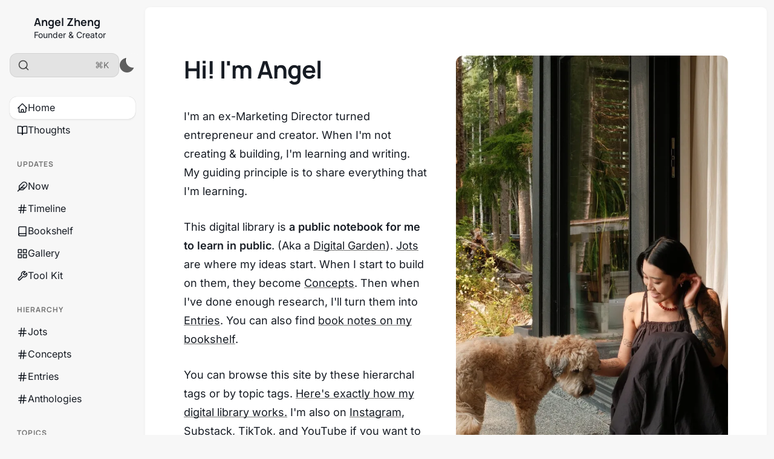

--- FILE ---
content_type: text/html; charset=utf-8
request_url: https://www.thisisangelzheng.com/
body_size: 8641
content:
<!DOCTYPE html>
<html lang="en" class="is-color-onyx">

<head>
    <meta charset="utf-8">
    <meta name="viewport" content="width=device-width, initial-scale=1">
    <title>Angel Zheng</title>

    <link rel="preload" as="style" href="https://www.thisisangelzheng.com/assets/built/screen.css?v=fef4b1c51f">
    <link rel="preload" as="script" href="https://www.thisisangelzheng.com/assets/built/main.min.js?v=fef4b1c51f">
    <link rel="stylesheet" type="text/css" href="https://www.thisisangelzheng.com/assets/built/screen.css?v=fef4b1c51f">

    <script>
        // Function to set the theme
        function setTheme(theme) {
            document.documentElement.setAttribute('data-theme', theme);
            localStorage.setItem('theme', theme);
            updateThemeToggleIcon(theme);
        }

        // Function to get the user's color scheme preference
        function getColorScheme() {
            return window.matchMedia && window.matchMedia('(prefers-color-scheme: dark)').matches ? 'dark' : 'light';
        }

        // Function to update theme toggle icon
        function updateThemeToggleIcon(theme) {
            const toggle = document.querySelector('.gh-theme-toggle');
            if (toggle) {
                toggle.setAttribute('data-theme', theme);
            }
        }

        // Function to toggle theme
        function toggleTheme() {
            const currentTheme = document.documentElement.getAttribute('data-theme');
            const newTheme = currentTheme === 'dark' ? 'light' : 'dark';
            setTheme(newTheme);
        }

        // Get the theme setting from Ghost
        var themeSetting = 'user';
        var savedTheme = localStorage.getItem('theme');

        // Initialize theme based on settings
        if (themeSetting === 'user') {
            // Use saved preference if available, otherwise system preference
            if (savedTheme) {
                setTheme(savedTheme);
            } else {
                setTheme(getColorScheme());
            }
        } else if (themeSetting === 'light') {
            setTheme('light');
        } else if (themeSetting === 'dark') {
            setTheme('dark');
        } else if (themeSetting === 'system') {
            setTheme(getColorScheme());
        }

        // Add click handler to theme toggles
        document.addEventListener('DOMContentLoaded', function() {
            const themeToggles = document.querySelectorAll('.gh-theme-toggle');
            themeToggles.forEach(toggle => {
                toggle.addEventListener('click', function() {
                    if (themeSetting === 'user') {
                        toggleTheme();
                    }
                });
            });
        });

        // Listen for changes in system color scheme
        if (themeSetting === 'system') {
            window.matchMedia('(prefers-color-scheme: dark)').addListener((e) => {
                setTheme(e.matches ? 'dark' : 'light');
            });
        }
    </script>
    <meta name="description" content="A digital representation of my silly little brain.">
    <link rel="icon" href="https://www.thisisangelzheng.com/content/images/size/w256h256/2025/08/Frame-5898-1.png" type="image/png">
    <link rel="canonical" href="https://www.thisisangelzheng.com/">
    <meta name="referrer" content="no-referrer-when-downgrade">
    <link rel="next" href="https://www.thisisangelzheng.com/page/2/">
    
    <meta property="og:site_name" content="Angel Zheng">
    <meta property="og:type" content="website">
    <meta property="og:title" content="Angel Zheng">
    <meta property="og:description" content="A digital representation of my silly little brain.">
    <meta property="og:url" content="https://www.thisisangelzheng.com/">
    <meta property="article:publisher" content="https://www.facebook.com/ghost">
    <meta name="twitter:card" content="summary">
    <meta name="twitter:title" content="Angel Zheng">
    <meta name="twitter:description" content="A digital representation of my silly little brain.">
    <meta name="twitter:url" content="https://www.thisisangelzheng.com/">
    <meta name="twitter:site" content="@angelzhng">
    
    <script type="application/ld+json">
{
    "@context": "https://schema.org",
    "@type": "WebSite",
    "publisher": {
        "@type": "Organization",
        "name": "Angel Zheng",
        "url": "https://www.thisisangelzheng.com/",
        "logo": {
            "@type": "ImageObject",
            "url": "https://www.thisisangelzheng.com/content/images/2025/08/Frame-5898.png",
            "width": 60,
            "height": 60
        }
    },
    "url": "https://www.thisisangelzheng.com/",
    "name": "Angel Zheng",
    "mainEntityOfPage": "https://www.thisisangelzheng.com/",
    "description": "A digital representation of my silly little brain."
}
    </script>

    <meta name="generator" content="Ghost 6.12">
    <link rel="alternate" type="application/rss+xml" title="Angel Zheng" href="https://www.thisisangelzheng.com/rss/">
    <script defer src="https://cdn.jsdelivr.net/ghost/portal@~2.56/umd/portal.min.js" data-i18n="true" data-ghost="https://www.thisisangelzheng.com/" data-key="4a640c018633048818ce7cd0c7" data-api="https://the-style-guide.ghost.io/ghost/api/content/" data-locale="en" crossorigin="anonymous"></script><style id="gh-members-styles">.gh-post-upgrade-cta-content,
.gh-post-upgrade-cta {
    display: flex;
    flex-direction: column;
    align-items: center;
    font-family: -apple-system, BlinkMacSystemFont, 'Segoe UI', Roboto, Oxygen, Ubuntu, Cantarell, 'Open Sans', 'Helvetica Neue', sans-serif;
    text-align: center;
    width: 100%;
    color: #ffffff;
    font-size: 16px;
}

.gh-post-upgrade-cta-content {
    border-radius: 8px;
    padding: 40px 4vw;
}

.gh-post-upgrade-cta h2 {
    color: #ffffff;
    font-size: 28px;
    letter-spacing: -0.2px;
    margin: 0;
    padding: 0;
}

.gh-post-upgrade-cta p {
    margin: 20px 0 0;
    padding: 0;
}

.gh-post-upgrade-cta small {
    font-size: 16px;
    letter-spacing: -0.2px;
}

.gh-post-upgrade-cta a {
    color: #ffffff;
    cursor: pointer;
    font-weight: 500;
    box-shadow: none;
    text-decoration: underline;
}

.gh-post-upgrade-cta a:hover {
    color: #ffffff;
    opacity: 0.8;
    box-shadow: none;
    text-decoration: underline;
}

.gh-post-upgrade-cta a.gh-btn {
    display: block;
    background: #ffffff;
    text-decoration: none;
    margin: 28px 0 0;
    padding: 8px 18px;
    border-radius: 4px;
    font-size: 16px;
    font-weight: 600;
}

.gh-post-upgrade-cta a.gh-btn:hover {
    opacity: 0.92;
}</style><script async src="https://js.stripe.com/v3/"></script>
    <script defer src="https://cdn.jsdelivr.net/ghost/sodo-search@~1.8/umd/sodo-search.min.js" data-key="4a640c018633048818ce7cd0c7" data-styles="https://cdn.jsdelivr.net/ghost/sodo-search@~1.8/umd/main.css" data-sodo-search="https://the-style-guide.ghost.io/" data-locale="en" crossorigin="anonymous"></script>
    
    <link href="https://www.thisisangelzheng.com/webmentions/receive/" rel="webmention">
    <script defer src="/public/cards.min.js?v=fef4b1c51f"></script>
    <link rel="stylesheet" type="text/css" href="/public/cards.min.css?v=fef4b1c51f">
    <script defer src="/public/member-attribution.min.js?v=fef4b1c51f"></script>
    <script defer src="/public/ghost-stats.min.js?v=fef4b1c51f" data-stringify-payload="false" data-datasource="analytics_events" data-storage="localStorage" data-host="https://www.thisisangelzheng.com/.ghost/analytics/api/v1/page_hit"  tb_site_uuid="3955fb96-837a-44b2-bb58-e20c082bc992" tb_post_uuid="undefined" tb_post_type="null" tb_member_uuid="undefined" tb_member_status="undefined"></script><style>:root {--ghost-accent-color: #136518;}</style>
    <style>
  /* Hide book excerpts ONLY on the homepage */
  .home-template article.card-book .card-excerpt,
  .home-template article.card-book .sub-heading.card-excerpt {
    display: none !important;
  }

</style>
    <link rel="preconnect" href="https://fonts.bunny.net"><link rel="stylesheet" href="https://fonts.bunny.net/css?family=manrope:300,500,700|inter:400,500,600"><style>:root {--gh-font-heading: Manrope;--gh-font-body: Inter;}</style>
</head>

<body class="home-template gh-font-heading-manrope gh-font-body-inter">
    <div class="is-color-onyx">
        <div class="site">
            <header id="gh-head" class="gh-outer">
                <div class="head-inner ">
                    <div class="gh-head-nav">
                        <div class="gh-head-brand">
                            <div class="gh-head-brand-wrapper">
                                <div class="gh-head-logo-text">
                                        <a href="https://www.thisisangelzheng.com">
                                            <figure class="gh-head-logo-wrapper">
                                                <img
                                                    srcset="/content/images/size/w400/format/webp/2025/08/Frame-5898.png 400w"
                                                    sizes="480px"
                                                    src="/content/images/size/w400/2025/08/Frame-5898.png"
                                                    alt="Angel Zheng"
                                                    loading="lazy"
                                                    class="u-object-fit"
                                                >
                                            </figure>
                                        </a>
                                </div>
                                <div class="gh-head-text-wrapper">
                                    <a class="h4 gh-head-title" href="https://www.thisisangelzheng.com">
                                        Angel Zheng
                                    </a>
                                        <div class="sub-heading tagline">
                                            Founder &amp; Creator
                                        </div>
                                </div>
                            </div>
                                <button 
        class="gh-theme-toggle gh-icon-btn visible-mobile"
        data-a11y="false"
        aria-label="Activate dark mode"
        title="Activate dark mode"
    >
        <div class="theme-toggle-icon">
            <div class="moon-or-sun"></div>
            <div class="moon-mask"></div>
        </div>
    </button>
                            <button class="gh-search gh-icon-btn" aria-label="Search this site" data-ghost-search><svg xmlns="http://www.w3.org/2000/svg" viewBox="0 0 24 24" width="20" height="20" fill="none" stroke="currentColor" stroke-width="2" stroke-linecap="round" stroke-linejoin="round" class="feather feather-search"><circle cx="11" cy="11" r="8"/>
    <path d="m21 21-4.35-4.35"/>
</svg></button>
                            <button class="gh-burger"></button>
                        </div>

                        <div class="head-action-social">
                            <a class="header-search-bar u-header-search-bar"
                                href="#"
                            aria-label="Search"
                            data-ghost-search >
                                <span class="social-item">
                                    <svg xmlns="http://www.w3.org/2000/svg" viewBox="0 0 24 24" width="20" height="20" fill="none" stroke="currentColor" stroke-width="2" stroke-linecap="round" stroke-linejoin="round" class="feather feather-search"><circle cx="11" cy="11" r="8"/>
    <path d="m21 21-4.35-4.35"/>
</svg>                                </span>
                                <span class="search-help-text">⌘K</span>
                            </a>
                                <button 
        class="gh-theme-toggle gh-icon-btn visible-desktop"
        data-a11y="false"
        aria-label="Activate dark mode"
        title="Activate dark mode"
    >
        <div class="theme-toggle-icon">
            <div class="moon-or-sun"></div>
            <div class="moon-mask"></div>
        </div>
    </button>
                        </div>
                        
                        <nav class="head-menu">
                            
    <ul class="nav">
            <li class="nav-home nav-current nav-item">
                <a href="https://www.thisisangelzheng.com/">
                    <div class="nav-icon"></div>
                    <span>Home</span>
                </a>
            </li>
            <li class="nav-thoughts nav-item">
                <a href="https://www.thisisangelzheng.com/blog/">
                    <div class="nav-icon"></div>
                    <span>Thoughts</span>
                </a>
            </li>
            <li class="nav-updates nav-current nav-item">
                <a href="https://www.thisisangelzheng.com/">
                    <div class="nav-icon"></div>
                    <span>#Updates</span>
                </a>
            </li>
            <li class="nav-now nav-item">
                <a href="https://www.thisisangelzheng.com/now/">
                    <div class="nav-icon"></div>
                    <span>Now</span>
                </a>
            </li>
            <li class="nav-timeline nav-item">
                <a href="https://www.thisisangelzheng.com/timeline/">
                    <div class="nav-icon"></div>
                    <span>Timeline</span>
                </a>
            </li>
            <li class="nav-bookshelf nav-item">
                <a href="https://www.thisisangelzheng.com/book-notes/">
                    <div class="nav-icon"></div>
                    <span>Bookshelf</span>
                </a>
            </li>
            <li class="nav-gallery nav-item">
                <a href="https://www.thisisangelzheng.com/gallery/">
                    <div class="nav-icon"></div>
                    <span>Gallery</span>
                </a>
            </li>
            <li class="nav-tool-kit nav-item">
                <a href="https://www.thisisangelzheng.com/tool-kit/">
                    <div class="nav-icon"></div>
                    <span>Tool Kit</span>
                </a>
            </li>
            <li class="nav-hierarchy nav-current nav-item">
                <a href="https://www.thisisangelzheng.com/">
                    <div class="nav-icon"></div>
                    <span>#Hierarchy</span>
                </a>
            </li>
            <li class="nav-jots nav-item">
                <a href="https://www.thisisangelzheng.com/tag/jots/">
                    <div class="nav-icon"></div>
                    <span>Jots</span>
                </a>
            </li>
            <li class="nav-concepts nav-item">
                <a href="https://www.thisisangelzheng.com/tag/concepts/">
                    <div class="nav-icon"></div>
                    <span>Concepts</span>
                </a>
            </li>
            <li class="nav-entries nav-item">
                <a href="https://www.thisisangelzheng.com/tag/entries/">
                    <div class="nav-icon"></div>
                    <span>Entries</span>
                </a>
            </li>
            <li class="nav-anthologies nav-item">
                <a href="https://www.thisisangelzheng.com/tag/anthologies/">
                    <div class="nav-icon"></div>
                    <span>Anthologies</span>
                </a>
            </li>
            <li class="nav-topics nav-current nav-item">
                <a href="https://www.thisisangelzheng.com/">
                    <div class="nav-icon"></div>
                    <span>#topics</span>
                </a>
            </li>
            <li class="nav-wellness nav-item">
                <a href="https://www.thisisangelzheng.com/tag/wellness/">
                    <div class="nav-icon"></div>
                    <span>Wellness</span>
                </a>
            </li>
            <li class="nav-connect nav-current nav-item">
                <a href="https://www.thisisangelzheng.com/">
                    <div class="nav-icon"></div>
                    <span>#Connect</span>
                </a>
            </li>
            <li class="nav-youtube nav-item">
                <a href="https://youtube.com/@angelzheng">
                    <div class="nav-icon"></div>
                    <span>YouTube</span>
                </a>
            </li>
            <li class="nav-instagram nav-item">
                <a href="https://instagram.com/speakoftheangel">
                    <div class="nav-icon"></div>
                    <span>Instagram</span>
                </a>
            </li>
            <li class="nav-tiktok nav-item">
                <a href="https://tiktok.com/@angelzzheng">
                    <div class="nav-icon"></div>
                    <span>TikTok</span>
                </a>
            </li>
            <li class="nav-substack nav-item">
                <a href="https://www.coffeeswithangel.com">
                    <div class="nav-icon"></div>
                    <span>Substack</span>
                </a>
            </li>
            <li class="nav-bluesky nav-item">
                <a href="https://bsky.app/profile/thisisangelzheng.com">
                    <div class="nav-icon"></div>
                    <span>Bluesky</span>
                </a>
            </li>
    </ul>

                        </nav>

                    </div>
                </div>

            </header>
            <div class="sidebar-overlay-nav">
                <button class="sidebar-burger" aria-label="Close menu"></button>
                <div class="gh-head-brand-wrapper">
                    <div class="gh-head-text-wrapper">
                        <a class="h4 gh-head-title" href="https://www.thisisangelzheng.com">
                            <svg xmlns="http://www.w3.org/2000/svg" class="icon" viewBox="0 0 20 20" class="size-5">
  <path fill-rule="evenodd" d="M9.293 2.293a1 1 0 0 1 1.414 0l7 7A1 1 0 0 1 17 11h-1v6a1 1 0 0 1-1 1h-2a1 1 0 0 1-1-1v-3a1 1 0 0 0-1-1H9a1 1 0 0 0-1 1v3a1 1 0 0 1-1 1H5a1 1 0 0 1-1-1v-6H3a1 1 0 0 1-.707-1.707l7-7Z" clip-rule="evenodd" />
</svg>
                            Angel Zheng
                        </a>
                    </div>
                </div>
            </div>

            <div class="site-content">
                
<div class="content-area">
    <main class="site-main">

                    <div class='hero-wrapper container medium'>
                        <div class='hero-grid is-hero-image-right' style="background-color: ;">
                                    <figure class="hero-image">
                                        <img 
                                            srcset="/content/images/size/w400/format/webp/2025/09/DSCF0850-1.JPG 400w,
                                                /content/images/size/w960/format/webp/2025/09/DSCF0850-1.JPG 750w,
                                                /content/images/size/w1140/format/webp/2025/09/DSCF0850-1.JPG 1140w,
                                                "
                                            sizes="600px" 
                                            src="/content/images/size/w1140/2025/09/DSCF0850-1.JPG" 
                                            alt="Hi! I&#x27;m Angel">
                                    </figure>
                            <div class='hero-content '>
                                <h1 class="h1 hero-title">Hi! I&#x27;m Angel</h1>
                                                                <section class='gh-content'>
                                    <p>I'm an ex-Marketing Director turned entrepreneur and creator. When I'm not creating &amp; building, I'm learning and writing. My guiding principle is to share everything that I'm learning.</p><p>This digital library is<strong> a public notebook for me to learn in public</strong>. (Aka a <a href="https://www.thisisangelzheng.com/digital-gardens/" rel="noreferrer">Digital Garden</a>). <a href="https://www.thisisangelzheng.com/tag/jots/">Jots</a> are where my ideas start. When I start to build on them, they become <a href="https://www.thisisangelzheng.com/tag/concepts/">Concepts</a>. Then when I've done enough research, I'll turn them into <a href="https://www.thisisangelzheng.com/tag/entries/">Entries</a>. You can also find <a href="https://www.thisisangelzheng.com/book-notes/">book notes on my bookshelf</a>.</p><p>You can browse this site by these hierarchal tags or by topic tags. <a href="https://www.thisisangelzheng.com/how-my-digital-library-works/">Here's exactly how my digital library works.</a> I'm also on <a href="https://instagram.com/speakoftheangel?ref=thisisangelzheng.com" rel="noreferrer">Instagram</a>, <a href="https://coffeeswithangel.com/?ref=thisisangelzheng.com" rel="noreferrer">Substack</a>, <a href="https://tiktok.com/@angelzzheng?ref=thisisangelzheng.com" rel="noreferrer">TikTok</a>, and <a href="https://youtube.com/@angelzheng?ref=thisisangelzheng.com" rel="noreferrer">YouTube</a> if you want to see more. </p>
                                </section>
                                        <div class="hero-subscription">
                                            <div class="body-1 subscribe-title"> I send my best notes through email occasionally. </div>
                                                <form class="form-wrapper cover-form inline-form" data-members-form>
        <input class="auth-email" type="email" data-members-email placeholder="Enter your email" required="true" autocomplete="false">

        <button class="button button-primary" type="submit" aria-label="Subscribe">
            <span class="default">Subscribe</span>
            <span class="loader"><svg class="icon" xmlns="http://www.w3.org/2000/svg" viewBox="0 0 40 40">
    <path opacity="0.3" fill="currentColor" d="M20.201,5.169c-8.254,0-14.946,6.692-14.946,14.946c0,8.255,6.692,14.946,14.946,14.946 s14.946-6.691,14.946-14.946C35.146,11.861,28.455,5.169,20.201,5.169z M20.201,31.749c-6.425,0-11.634-5.208-11.634-11.634 c0-6.425,5.209-11.634,11.634-11.634c6.425,0,11.633,5.209,11.633,11.634C31.834,26.541,26.626,31.749,20.201,31.749z" />
    <path fill="currentColor" d="M26.013,10.047l1.654-2.866c-2.198-1.272-4.743-2.012-7.466-2.012h0v3.312h0 C22.32,8.481,24.301,9.057,26.013,10.047z">
        <animateTransform attributeType="xml" attributeName="transform" type="rotate" from="0 20 20" to="360 20 20" dur="0.5s" repeatCount="indefinite" />
    </path>
</svg></span>
            <span class="success">Email sent. Check your inbox!</span>
        </button>
    </form>
                                        </div>
                            </div>
                        </div>
                    </div>

                



    <section class="post tag-hash-section-blog no-image section-container section-blog" style="background-color: ">
        <header class="feed-header container medium">
    <div class="feed-header-wrapper">
        <div class="header-group">
            <h2 class="h1 feed-header-title">Thoughts</h2>
                    </div>
            <a class="link-view-all button button-text" href="https://www.thisisangelzheng.com/blog/">
                <span class="link-label">View all</span>
                <svg class="icon" xmlns="http://www.w3.org/2000/svg" viewBox="0 0 32 32">
    <path d="M5.333 14.667v2.667h16L14 24.667l1.893 1.893L26.453 16 15.893 5.44 14 7.333l7.333 7.333h-16z"></path>
</svg>            </a>
    </div>
</header>                <div class="post-feed expanded feed-card kg-grid kg-grid-3col container medium">
                        <article class="feed post tag-jots post-year-2025 post-date-9" data-month="September 2025">
    

                <div class="feed-image u-placeholder rectangle round">
                        <img class="u-object-fit"
                            srcset="/content/images/size/w150/format/webp/2025/09/Frame-156.png 150w,
                                    /content/images/size/w400/format/webp/2025/09/Frame-156.png 400w,
                                    /content/images/size/w750/format/webp/2025/09/Frame-156.png 750w"
                            sizes="(min-width: 576px) 300px, 90vw"
                            src="/content/images/size/w400/2025/09/Frame-156.png"
                            alt="How my digital library works"
                            loading="lazy"
                        >
                </div>
    <div class="feed-wrapper">
            <div class="feed-tag">
                <span class="feed-tag-item sub-heading">Jots</span>
            </div>
        <h2 class="body-1 feed-title">How my digital library works</h2>
            <div class="feed-excerpt">Much like a Digital Garden, my digital library is organized by hierarchy and topic tags. This may change as I</div>
        <div class="dot-spacer"></div>
        <div class="feed-right">
            <time class="body-1 feed-calendar" datetime="2025-09-17">
                    17 Sep
            </time>
            <div class="feed-icon">
                    <svg class="icon" xmlns="http://www.w3.org/2000/svg" viewBox="0 0 32 32">
    <path d="M5.333 14.667v2.667h16L14 24.667l1.893 1.893L26.453 16 15.893 5.44 14 7.333l7.333 7.333h-16z"></path>
</svg>            </div>
        </div>
    </div>
        <a class="u-permalink" href=/how-my-digital-library-works/ aria-label="How my digital library works"></a>
</article>                        <article class="feed post tag-jots post-year-2025 post-date-9" data-month="September 2025">
    

                <div class="feed-image u-placeholder rectangle round">
                        <img class="u-object-fit"
                            srcset="/content/images/size/w150/format/webp/2025/09/Frame-155.png 150w,
                                    /content/images/size/w400/format/webp/2025/09/Frame-155.png 400w,
                                    /content/images/size/w750/format/webp/2025/09/Frame-155.png 750w"
                            sizes="(min-width: 576px) 300px, 90vw"
                            src="/content/images/size/w400/2025/09/Frame-155.png"
                            alt="Digital Gardens"
                            loading="lazy"
                        >
                </div>
    <div class="feed-wrapper">
            <div class="feed-tag">
                <span class="feed-tag-item sub-heading">Jots</span>
            </div>
        <h2 class="body-1 feed-title">Digital Gardens</h2>
            <div class="feed-excerpt">What is a digital garden?

A digital garden is the cross between a blog and your notes app. It&#39;</div>
        <div class="dot-spacer"></div>
        <div class="feed-right">
            <time class="body-1 feed-calendar" datetime="2025-09-17">
                    17 Sep
            </time>
            <div class="feed-icon">
                    <svg class="icon" xmlns="http://www.w3.org/2000/svg" viewBox="0 0 32 32">
    <path d="M5.333 14.667v2.667h16L14 24.667l1.893 1.893L26.453 16 15.893 5.44 14 7.333l7.333 7.333h-16z"></path>
</svg>            </div>
        </div>
    </div>
        <a class="u-permalink" href=/digital-gardens/ aria-label="Digital Gardens"></a>
</article>                        <article class="feed post tag-wellness tag-mental-health tag-jots post-year-2025 post-date-9" data-month="September 2025">
    

                <div class="feed-image u-placeholder rectangle round">
                        <img class="u-object-fit"
                            srcset="/content/images/size/w150/format/webp/2025/09/Frame-152.png 150w,
                                    /content/images/size/w400/format/webp/2025/09/Frame-152.png 400w,
                                    /content/images/size/w750/format/webp/2025/09/Frame-152.png 750w"
                            sizes="(min-width: 576px) 300px, 90vw"
                            src="/content/images/size/w400/2025/09/Frame-152.png"
                            alt="Dialectical Behavioural Therapy"
                            loading="lazy"
                        >
                </div>
    <div class="feed-wrapper">
            <div class="feed-tag">
                <span class="feed-tag-item sub-heading">Wellness</span>
            </div>
        <h2 class="body-1 feed-title">Dialectical Behavioural Therapy</h2>
            <div class="feed-excerpt">What is dialectical behavioural therapy (DBT)

DBT is a type of talk therapy that benefits people who experience emotions very</div>
        <div class="dot-spacer"></div>
        <div class="feed-right">
            <time class="body-1 feed-calendar" datetime="2025-09-17">
                    17 Sep
            </time>
            <div class="feed-icon">
                    <svg class="icon" xmlns="http://www.w3.org/2000/svg" viewBox="0 0 32 32">
    <path d="M5.333 14.667v2.667h16L14 24.667l1.893 1.893L26.453 16 15.893 5.44 14 7.333l7.333 7.333h-16z"></path>
</svg>            </div>
        </div>
    </div>
        <a class="u-permalink" href=/dialectical-behavioural-therapy/ aria-label="Dialectical Behavioural Therapy"></a>
</article>                        <article class="feed post tag-jots post-year-2025 post-date-9" data-month="September 2025">
    

                <div class="feed-image u-placeholder rectangle round">
                        <img class="u-object-fit"
                            srcset="/content/images/size/w150/format/webp/2025/09/Frame-153.png 150w,
                                    /content/images/size/w400/format/webp/2025/09/Frame-153.png 400w,
                                    /content/images/size/w750/format/webp/2025/09/Frame-153.png 750w"
                            sizes="(min-width: 576px) 300px, 90vw"
                            src="/content/images/size/w400/2025/09/Frame-153.png"
                            alt="Reading like a writer"
                            loading="lazy"
                        >
                </div>
    <div class="feed-wrapper">
            <div class="feed-tag">
                <span class="feed-tag-item sub-heading">Jots</span>
            </div>
        <h2 class="body-1 feed-title">Reading like a writer</h2>
            <div class="feed-excerpt">Reading like a writer trains your brain to view text analytically for the purpose of improving your own writing. It&</div>
        <div class="dot-spacer"></div>
        <div class="feed-right">
            <time class="body-1 feed-calendar" datetime="2025-09-17">
                    17 Sep
            </time>
            <div class="feed-icon">
                    <svg class="icon" xmlns="http://www.w3.org/2000/svg" viewBox="0 0 32 32">
    <path d="M5.333 14.667v2.667h16L14 24.667l1.893 1.893L26.453 16 15.893 5.44 14 7.333l7.333 7.333h-16z"></path>
</svg>            </div>
        </div>
    </div>
        <a class="u-permalink" href=/reading-like-a-writer/ aria-label="Reading like a writer"></a>
</article>                        <article class="feed post tag-jots post-year-2025 post-date-8" data-month="August 2025">
    

                <div class="feed-image u-placeholder rectangle round">
                        <img class="u-object-fit"
                            srcset="/content/images/size/w150/format/webp/2025/09/Frame-154.png 150w,
                                    /content/images/size/w400/format/webp/2025/09/Frame-154.png 400w,
                                    /content/images/size/w750/format/webp/2025/09/Frame-154.png 750w"
                            sizes="(min-width: 576px) 300px, 90vw"
                            src="/content/images/size/w400/2025/09/Frame-154.png"
                            alt="Know yourself better - needs"
                            loading="lazy"
                        >
                </div>
    <div class="feed-wrapper">
            <div class="feed-tag">
                <span class="feed-tag-item sub-heading">Jots</span>
            </div>
        <h2 class="body-1 feed-title">Know yourself better - needs</h2>
            <div class="feed-excerpt">Self awareness

 * self consciousness
 * Start to see the things you need to work on

What you need to know

 * values</div>
        <div class="dot-spacer"></div>
        <div class="feed-right">
            <time class="body-1 feed-calendar" datetime="2025-08-16">
                    16 Aug
            </time>
            <div class="feed-icon">
                    <svg class="icon" xmlns="http://www.w3.org/2000/svg" viewBox="0 0 32 32">
    <path d="M5.333 14.667v2.667h16L14 24.667l1.893 1.893L26.453 16 15.893 5.44 14 7.333l7.333 7.333h-16z"></path>
</svg>            </div>
        </div>
    </div>
        <a class="u-permalink" href=/know-yourself-better-needs/ aria-label="Know yourself better - needs"></a>
</article>                        <article class="feed post tag-entries tag-personal post-year-2025 post-date-5" data-month="May 2025">
    

                <div class="feed-image u-placeholder rectangle round">
                        <img class="u-object-fit"
                            srcset="/content/images/size/w150/format/webp/2025/08/Capture-2025-08-15-234658.png 150w,
                                    /content/images/size/w400/format/webp/2025/08/Capture-2025-08-15-234658.png 400w,
                                    /content/images/size/w750/format/webp/2025/08/Capture-2025-08-15-234658.png 750w"
                            sizes="(min-width: 576px) 300px, 90vw"
                            src="/content/images/size/w400/2025/08/Capture-2025-08-15-234658.png"
                            alt="Wearing 30 like a badge of honor"
                            loading="lazy"
                        >
                </div>
    <div class="feed-wrapper">
            <div class="feed-tag">
                <span class="feed-tag-item sub-heading">Entries</span>
            </div>
        <h2 class="body-1 feed-title">Wearing 30 like a badge of honor</h2>
            <div class="feed-excerpt">30 lessons from my twenties, and how I feel about turning 30.</div>
        <div class="dot-spacer"></div>
        <div class="feed-right">
            <time class="body-1 feed-calendar" datetime="2025-05-27">
                    27 May
            </time>
            <div class="feed-icon">
                    <svg class="icon" xmlns="http://www.w3.org/2000/svg" viewBox="0 0 32 32">
    <path d="M5.333 14.667v2.667h16L14 24.667l1.893 1.893L26.453 16 15.893 5.44 14 7.333l7.333 7.333h-16z"></path>
</svg>            </div>
        </div>
    </div>
        <a class="u-permalink" href=/wearing-30-like-a-badge-of-honor/ aria-label="Wearing 30 like a badge of honor"></a>
</article>                        <article class="feed post tag-entries tag-wellness post-year-2025 post-date-4" data-month="April 2025">
    

                <div class="feed-image u-placeholder rectangle round">
                        <img class="u-object-fit"
                            srcset="/content/images/size/w150/format/webp/2025/08/Capture-2025-08-15-234452.png 150w,
                                    /content/images/size/w400/format/webp/2025/08/Capture-2025-08-15-234452.png 400w,
                                    /content/images/size/w750/format/webp/2025/08/Capture-2025-08-15-234452.png 750w"
                            sizes="(min-width: 576px) 300px, 90vw"
                            src="/content/images/size/w400/2025/08/Capture-2025-08-15-234452.png"
                            alt="What acupuncture + a carb-free diet does for you"
                            loading="lazy"
                        >
                </div>
    <div class="feed-wrapper">
            <div class="feed-tag">
                <span class="feed-tag-item sub-heading">Entries</span>
            </div>
        <h2 class="body-1 feed-title">What acupuncture + a carb-free diet does for you</h2>
            <div class="feed-excerpt">Thoughts on the surprising lifestyle changes I experienced from a 3 week acupuncture program.</div>
        <div class="dot-spacer"></div>
        <div class="feed-right">
            <time class="body-1 feed-calendar" datetime="2025-04-19">
                    19 Apr
            </time>
            <div class="feed-icon">
                    <svg class="icon" xmlns="http://www.w3.org/2000/svg" viewBox="0 0 32 32">
    <path d="M5.333 14.667v2.667h16L14 24.667l1.893 1.893L26.453 16 15.893 5.44 14 7.333l7.333 7.333h-16z"></path>
</svg>            </div>
        </div>
    </div>
        <a class="u-permalink" href=/what-acupuncture-a-carb-free-diet-does-for-you/ aria-label="What acupuncture + a carb-free diet does for you"></a>
</article>                </div>
    </section>






                
    <section class="post tag-hash-section-side-projects no-image section-container section-side-project" style="background-color: ">
        <header class="feed-header container medium">
    <div class="feed-header-wrapper">
        <div class="header-group">
            <h2 class="h1 feed-header-title">My other projects</h2>
                    </div>
            <a class="link-view-all button button-text" href="https://www.thisisangelzheng.com/demo-resources/">
                <span class="link-label">View all</span>
                <svg class="icon" xmlns="http://www.w3.org/2000/svg" viewBox="0 0 32 32">
    <path d="M5.333 14.667v2.667h16L14 24.667l1.893 1.893L26.453 16 15.893 5.44 14 7.333l7.333 7.333h-16z"></path>
</svg>            </a>
    </div>
</header>            <div class="cards content-3col container medium">
                    
<article class="card post no-image card-text-only" data-month="August 2025">
    <div class="card-wrapper">
            <div class="sub-heading">Substack</div>
        <h2 class="h4 card-title">
            Our Cafè Substack
            
<svg class="icon" xmlns="http://www.w3.org/2000/svg" viewBox="0 0 32 32" fill="none">
    <path d="M7.483 22.524 9.37 24.41l11.314-11.313v10.37h2.677V8.533H8.426v2.677h10.37L7.483 22.524Z"/>
</svg>
        </h2>
                <div class="sub-heading card-excerpt">Weekly newsletters on my personal musings about fashion, career, wellness, and more.</div>
            </div>
    <a class="u-permalink" href=https://www.coffeeswithangel.com aria-label="Our Cafè Substack"></a>
</article>
                    
<article class="card post no-image card-text-only" data-month="August 2025">
    <div class="card-wrapper">
            <div class="sub-heading">Youtube</div>
        <h2 class="h4 card-title">
            Productivity &amp; Career YouTube
            
<svg class="icon" xmlns="http://www.w3.org/2000/svg" viewBox="0 0 32 32" fill="none">
    <path d="M7.483 22.524 9.37 24.41l11.314-11.313v10.37h2.677V8.533H8.426v2.677h10.37L7.483 22.524Z"/>
</svg>
        </h2>
                <div class="sub-heading card-excerpt">Join 140,000+ subscribers and follow my learning journey through video logs.</div>
            </div>
    <a class="u-permalink" href=https://youtube.com/@angelzheng aria-label="Productivity &amp; Career YouTube"></a>
</article>
                    
<article class="card post no-image card-text-only" data-month="August 2025">
    <div class="card-wrapper">
            <div class="sub-heading">Kinship Substack</div>
        <h2 class="h4 card-title">
            Kinship Club
            
<svg class="icon" xmlns="http://www.w3.org/2000/svg" viewBox="0 0 32 32" fill="none">
    <path d="M7.483 22.524 9.37 24.41l11.314-11.313v10.37h2.677V8.533H8.426v2.677h10.37L7.483 22.524Z"/>
</svg>
        </h2>
                <div class="sub-heading card-excerpt">A community for creators, entrepreneurs, and founders to connect from URL to IRL.</div>
            </div>
    <a class="u-permalink" href=https://kinship.substack.com aria-label="Kinship Club"></a>
</article>
            </div>
    </section>









                









    <section class="post tag-hash-section-books no-image section-container books" style="background-color: ">
        <header class="feed-header container medium">
    <div class="feed-header-wrapper">
        <div class="header-group">
            <h2 class="h1 feed-header-title">Bookshelf</h2>
                    </div>
            <a class="link-view-all button button-text" href="https://www.thisisangelzheng.com/book-notes/">
                <span class="link-label">View all</span>
                <svg class="icon" xmlns="http://www.w3.org/2000/svg" viewBox="0 0 32 32">
    <path d="M5.333 14.667v2.667h16L14 24.667l1.893 1.893L26.453 16 15.893 5.44 14 7.333l7.333 7.333h-16z"></path>
</svg>            </a>
    </div>
</header>            <div class="cards kg-grid kg-grid-4col container medium">
                    
<article class="card post tag-books featured card-book" data-month="September 2025">
            <figure class="card-image">
                <img
                    srcset="
                            /content/images/size/w400/format/webp/2025/09/Capture-2025-09-17-140011.png 400w,
                            /content/images/size/w750/format/webp/2025/09/Capture-2025-09-17-140011.png 750w,
                            
                            "
                    sizes="340px"
                    src="/content/images/size/w750/2025/09/Capture-2025-09-17-140011.png"
                    alt="Designing Your Life"
                    loading="lazy"
                >
            </figure>
    <div class="card-wrapper">
            <div class="sub-heading">Bill Burnett &amp; Dave Evans</div>
        <h2 class="h3 card-title">
            Designing Your Life
            <svg class="icon" xmlns="http://www.w3.org/2000/svg" viewBox="0 0 32 32">
    <path d="M5.333 14.667v2.667h16L14 24.667l1.893 1.893L26.453 16 15.893 5.44 14 7.333l7.333 7.333h-16z"></path>
</svg>
        </h2>
            </div>
    <a class="u-permalink" href=/designing-your-life/ aria-label="Designing Your Life"></a>
</article>
                    
<article class="card post tag-books card-book" data-month="August 2025">
            <figure class="card-image">
                <img
                    srcset="
                            /content/images/size/w400/format/webp/2025/08/Capture-2025-08-19-185346.png 400w,
                            /content/images/size/w750/format/webp/2025/08/Capture-2025-08-19-185346.png 750w,
                            
                            "
                    sizes="340px"
                    src="/content/images/size/w750/2025/08/Capture-2025-08-19-185346.png"
                    alt="Simple Marketing for Smart People"
                    loading="lazy"
                >
            </figure>
    <div class="card-wrapper">
            <div class="sub-heading">Billy Broas &amp; Tiago Forte</div>
        <h2 class="h3 card-title">
            Simple Marketing for Smart People
            <svg class="icon" xmlns="http://www.w3.org/2000/svg" viewBox="0 0 32 32">
    <path d="M5.333 14.667v2.667h16L14 24.667l1.893 1.893L26.453 16 15.893 5.44 14 7.333l7.333 7.333h-16z"></path>
</svg>
        </h2>
                <div class="sub-heading card-excerpt">The one question you need to win customers without gimmicks, hype, or hard selling.</div>
            </div>
    <a class="u-permalink" href=/simple-marketing-for-smart-people/ aria-label="Simple Marketing for Smart People"></a>
</article>
                    
<article class="card post tag-books card-book" data-month="July 2024">
            <figure class="card-image">
                <img
                    srcset="
                            /content/images/size/w400/format/webp/2025/08/Capture-2025-08-15-232902.png 400w,
                            /content/images/size/w750/format/webp/2025/08/Capture-2025-08-15-232902.png 750w,
                            
                            "
                    sizes="340px"
                    src="/content/images/size/w750/2025/08/Capture-2025-08-15-232902.png"
                    alt="The E-Myth Revisited"
                    loading="lazy"
                >
            </figure>
    <div class="card-wrapper">
            <div class="sub-heading">Michael E. Gerber</div>
        <h2 class="h3 card-title">
            The E-Myth Revisited
            <svg class="icon" xmlns="http://www.w3.org/2000/svg" viewBox="0 0 32 32">
    <path d="M5.333 14.667v2.667h16L14 24.667l1.893 1.893L26.453 16 15.893 5.44 14 7.333l7.333 7.333h-16z"></path>
</svg>
        </h2>
                <div class="sub-heading card-excerpt">The E-Myth Revisited teaches entrepreneurs to work &quot;on&quot; their business rather than just &quot;in&quot; it, emphasizing systematic approaches that allow the business to operate independently of its owner. The book shows how to create a business that serves your life goals instead of consuming them.</div>
            </div>
    <a class="u-permalink" href=/the-e-myth-revisited/ aria-label="The E-Myth Revisited"></a>
</article>
                    
<article class="card post tag-books card-book" data-month="June 2024">
            <figure class="card-image">
                <img
                    srcset="
                            /content/images/size/w400/format/webp/2025/08/Capture-2025-08-15-233043.png 400w,
                            /content/images/size/w750/format/webp/2025/08/Capture-2025-08-15-233043.png 750w,
                            
                            "
                    sizes="340px"
                    src="/content/images/size/w750/2025/08/Capture-2025-08-15-233043.png"
                    alt="The Infinite Game"
                    loading="lazy"
                >
            </figure>
    <div class="card-wrapper">
            <div class="sub-heading">Simon Sinek</div>
        <h2 class="h3 card-title">
            The Infinite Game
            <svg class="icon" xmlns="http://www.w3.org/2000/svg" viewBox="0 0 32 32">
    <path d="M5.333 14.667v2.667h16L14 24.667l1.893 1.893L26.453 16 15.893 5.44 14 7.333l7.333 7.333h-16z"></path>
</svg>
        </h2>
                <div class="sub-heading card-excerpt">Simon Sinek offers a framework for leading with an infinite mindset. By committing to a vision of a future world so appealing, we will build it week after week, month after month, year after year.</div>
            </div>
    <a class="u-permalink" href=/the-infinite-game/ aria-label="The Infinite Game"></a>
</article>
            </div>
    </section>
                

    <section class="post tag-hash-section-resource no-image section-container section-tools" style="background-color: ">
        <header class="feed-header container medium">
    <div class="feed-header-wrapper">
        <div class="header-group">
            <h2 class="h1 feed-header-title">Tool Kit</h2>
                    </div>
            <a class="link-view-all button button-text" href="https://www.thisisangelzheng.com/tool-kit/">
                <span class="link-label">View all</span>
                <svg class="icon" xmlns="http://www.w3.org/2000/svg" viewBox="0 0 32 32">
    <path d="M5.333 14.667v2.667h16L14 24.667l1.893 1.893L26.453 16 15.893 5.44 14 7.333l7.333 7.333h-16z"></path>
</svg>            </a>
    </div>
</header>                <div class="cards kg-grid kg-grid-4col container medium">
                        
<article class="card post no-image card-text-only" data-month="August 2025">
    <div class="card-wrapper">
            <div class="sub-heading">Calendar App</div>
        <h2 class="h4 card-title">
            Akiflow
            
<svg class="icon" xmlns="http://www.w3.org/2000/svg" viewBox="0 0 32 32" fill="none">
    <path d="M7.483 22.524 9.37 24.41l11.314-11.313v10.37h2.677V8.533H8.426v2.677h10.37L7.483 22.524Z"/>
</svg>
        </h2>
                <div class="sub-heading card-excerpt">Time-blocking calendar app that helps you bring all your tasks, calendars, and to-dos into one place so you can plan your day with clarity.</div>
            </div>
    <a class="u-permalink" href=https://akiflow.com/?ref&#x3D;zja5zmm aria-label="Akiflow"></a>
</article>
                        
<article class="card post no-image card-text-only" data-month="August 2025">
    <div class="card-wrapper">
            <div class="sub-heading">Knowledge Base</div>
        <h2 class="h4 card-title">
            Notion
            
<svg class="icon" xmlns="http://www.w3.org/2000/svg" viewBox="0 0 32 32" fill="none">
    <path d="M7.483 22.524 9.37 24.41l11.314-11.313v10.37h2.677V8.533H8.426v2.677h10.37L7.483 22.524Z"/>
</svg>
        </h2>
                <div class="sub-heading card-excerpt">All-in-one workspace where you can write, plan, organize, and collaborate—combining notes, tasks, databases, and wikis in one place.”</div>
            </div>
    <a class="u-permalink" href=https://affiliate.notion.so/w4mbs9bvsivq aria-label="Notion"></a>
</article>
                </div>
    </section>








    </main>
</div>


                <footer class="site-footer">
    <div class="container medium footer-container">
        <div class="fade-to-right"></div>
        <div class="body-2 footer-copyright">
            Angel Zheng © 2026.
           <span class="footer-signature">
                Published with
                <a class="menu-item badge" href="https://ghost.org/" target="_blank" rel="noopener noreferrer"> Ghost</a>
                & <a class="menu-item badge" href="https://themex.studio/braun/" target="_blank" rel="noopener noreferrer"> Braun</a>
            </span>
        </div>
         <div class="fade-to-left"></div>
    </div>
    <div class="footer-container-bottom">
        <div class="footer-bottom-inner body-2">
            
    <ul class="nav-footer">
            <li class="nav-sign-up nav-footer-item">
                <a href="#/portal/">
                    <span>Sign up</span>
                </a>
            </li>
    </ul>

        </div>
    </div>
</footer>            </div>
        </div>
    </div>



    <script src="https://www.thisisangelzheng.com/assets/built/main.min.js?v=fef4b1c51f"></script>
    <script src="https://www.thisisangelzheng.com/assets/built/lightbox.min.js?v=fef4b1c51f"></script>
    <script src="https://www.thisisangelzheng.com/assets/js/prism.js?v=fef4b1c51f"></script>


    <script src="https://cdnjs.cloudflare.com/ajax/libs/tocbot/4.10.0/tocbot.min.js"></script>
    <script>
        tocbot.init({
            tocSelector: '.toc',
            contentSelector: '.single-content',
            headingSelector: 'h2, h3',
            hasInnerContainers: true,
            ignoreSelector: '.kg-card h2, .kg-card h3, .kg-card h4, .kg-card h5, .kg-card h6, .toc-sidebar h4'
        });
    </script>

    

</body>
</html>
